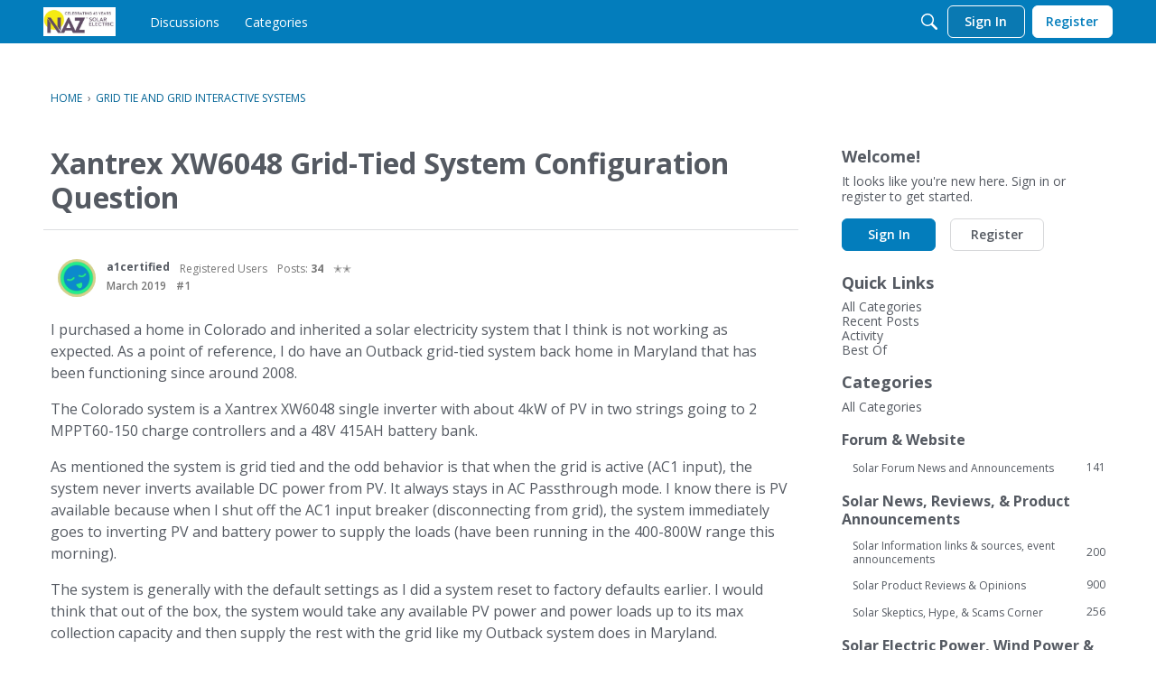

--- FILE ---
content_type: application/x-javascript
request_url: https://forum.solar-electric.com/dist/v2/forum/chunks/embedService.register.BxLyY80d.min.js
body_size: 7952
content:
var A=Object.defineProperty;var y=(a,s,t)=>s in a?A(a,s,{enumerable:!0,configurable:!0,writable:!0,value:t}):a[s]=t;var z=(a,s,t)=>y(a,typeof s!="symbol"?s+"":s,t);import{j as e,R as Z,i as k,l as j}from"../vendor/vendor/react-core.DB6kRN5F.min.js";import{f,c8 as M,cJ as c,t as i,H as n,ae as L,I as C,cU as r,fq as S,g as V,v as q,df as F,fE as O,M as o,z as g,q as m,fB as P,fK as H,fL as U,dS as W,fM as T,p as N,dA as p,fD as D,fN as G,dx as _}from"../entries/forum.B5aHngmc.min.js";const $=f(()=>{const a=M("embedError"),s=a("renderErrorRoot",{display:"block",textAlign:"start"}),t=a("renderErrorIconLink",{paddingLeft:c(4),verticalAlign:"middle"});return{renderErrorRoot:s,renderErrorIconLink:t}});function J(a){const s=i("This embed could not be loaded in your browser."),t=$();return e.jsxs("div",{className:n(S,t.renderErrorRoot,"embedLinkLoader-link"),tabIndex:-1,title:s,children:[e.jsx(L,{to:a.url,rel:"nofollow",children:a.url}),e.jsx(L,{className:t.renderErrorIconLink,to:"https://success.vanillaforums.com/kb/articles/13-rich-editor#what-causes-the-warning-icon-while-inserting-a-rich-embed",children:e.jsx(C,{className:r().errorFgColor,icon:"status-warning",size:"compact"})})]})}class a1 extends Z.PureComponent{constructor(){super(...arguments);z(this,"state",{error:null})}render(){return this.state.error?e.jsx(J,{url:this.props.url}):this.props.children}componentDidCatch(t){this.setState({error:t})}}const K=f(()=>{const a=V(),s=q("attachment"),t=s("padding",{default:12}),l=s("text",{fontSize:a.fonts.size.medium}),h=s("title",{color:a.mixBgAndFg(.9)}),u=s("loading",{opacity:.5});return{padding:t,text:l,title:h,loading:u}}),e1=f(()=>{const a=V(),s=F(),t=K(),l=M("attachment"),h=l("link",{display:"block",width:"100%",...O({allStates:{textDecoration:"none"}})}),u=l("box",{position:"relative",display:"flex",flexWrap:"nowrap",alignItems:"flex-start",justifyContent:"space-between",textAlign:"start",padding:t.padding.default,paddingBottom:t.padding.default-4,width:g(100),...o.border({color:a.elementaryColors.transparent,width:2,radius:0})}),x=l("format",{flexBasis:c(a.icon.sizes.small+t.padding.default),height:m(a.icon.sizes.small),paddingRight:m(t.padding.default),flexShrink:1}),v=l("main",{display:"flex",flexDirection:"column",alignItems:"flex-start",justifyContent:"flex-start",flexGrow:1}),R=l("title",{...P(),fontSize:c(t.text.fontSize),color:t.title.color.toString(),fontWeight:a.fonts.weights.semiBold,lineHeight:c(a.icon.sizes.small)}),E=l("metas",{...o.margin({left:m(H(t.padding.default/2)),right:m(H(t.padding.default/2)),bottom:0}),lineHeight:a.lineHeights.condensed}),w=l("close",{...o.margin({top:c(-((s.sizing.height-a.icon.sizes.default)/2)),right:c(-((s.sizing.height-a.icon.sizes.default)/2))}),pointerEvents:"all"}),I=l("loadingProgress",{...U.bottomLeft(),transition:"width ease-out .2s",height:c(3),marginBottom:c(0),width:0,maxWidth:g(100),backgroundColor:a.mainColors.primary.toString()}),B=l("loadingContent",{[`.${x}`]:{opacity:t.loading.opacity},[`.${v}`]:{opacity:t.loading.opacity}});return{link:h,box:u,format:x,main:v,title:R,metas:E,close:w,loadingProgress:I,loadingContent:B}}),s1=f(()=>{const a=M("embedMenu"),s=W(),t=V(),l=k({display:"inline-flex",alignItems:"center",justifyContent:"center",position:"absolute",top:0,left:g(50),...o.margin({horizontal:"auto"}),transform:"translate(-50%, -50%)",background:N.colorOut(t.mainColors.bg),color:N.colorOut(t.mainColors.fg),...o.border(),...T(void 0,void 0,p().toolbar()),zIndex:100,...o.padding({vertical:4,horizontal:2}),"&.isOpened":{borderBottomLeftRadius:0,borderBottomRightRadius:0},"& > *":{...o.margin({horizontal:4})}},"label:embedMenuStyles-root"),h=a("form",{display:"block",width:g(100)}),u=a("imageContainer",{position:"relative"}),x=a("paragraph",{"&&":{...o.padding({all:0,top:D(t.gutter.quarter)}),...o.font({...t.fontSizeAndWeightVars("medium","normal"),lineHeight:t.lineHeights.base,color:s.font.color,align:"left"})}}),v=a("verticalPadding",{...o.padding({vertical:m(t.gutter.half)})});return{root:l,form:h,imageContainer:u,paragraph:x,verticalPadding:v}}),d={fill:"currentColor"};function t1(a){const s=r();return e.jsxs("svg",{className:n(s.standard,a.className),"aria-hidden":a["aria-hidden"]!==void 0?a["aria-hidden"]:"true",viewBox:"0 0 24 24",children:[e.jsx("title",{children:i("Bold")}),e.jsx("path",{d:"M6.511,18v-.62a4.173,4.173,0,0,0,.845-.093.885.885,0,0,0,.736-.79,5.039,5.039,0,0,0,.063-.884V8.452a6.585,6.585,0,0,0-.047-.876,1.116,1.116,0,0,0-.194-.527.726.726,0,0,0-.4-.263,3.658,3.658,0,0,0-.674-.1v-.62h4.975a7.106,7.106,0,0,1,3.6.752A2.369,2.369,0,0,1,16.68,8.964q0,1.843-2.651,2.6v.062a4.672,4.672,0,0,1,1.542.24,3.39,3.39,0,0,1,1.171.674,3.036,3.036,0,0,1,.744,1.023,3.125,3.125,0,0,1,.263,1.287,2.49,2.49,0,0,1-.38,1.379,3.05,3.05,0,0,1-1.092.992,7.794,7.794,0,0,1-3.8.775Zm6.076-.945q2.5,0,2.5-2.248a2.3,2.3,0,0,0-.9-2.015,3.073,3.073,0,0,0-1.2-.465,9.906,9.906,0,0,0-1.806-.139h-.744v3.1a1.664,1.664,0,0,0,.5,1.364A2.659,2.659,0,0,0,12.587,17.055Zm-1.24-5.8a4.892,4.892,0,0,0,1.21-.131,2.69,2.69,0,0,0,.868-.38,1.8,1.8,0,0,0,.743-1.6,2.107,2.107,0,0,0-.557-1.635,2.645,2.645,0,0,0-1.8-.5h-1.1q-.279,0-.279.264v3.983Z",style:d})]})}function i1(a){const s=r();return e.jsxs("svg",{className:n(s.standard,a.className),"aria-hidden":a["aria-hidden"]!==void 0?a["aria-hidden"]:"true",viewBox:"0 0 24 24",children:[e.jsx("title",{children:i("Italic")}),e.jsx("path",{d:"M11.472,15.4a4.381,4.381,0,0,0-.186,1.085.744.744,0,0,0,.333.713,2.323,2.323,0,0,0,1.077.186L12.51,18H7.566l.17-.62a3.8,3.8,0,0,0,.791-.07,1.282,1.282,0,0,0,.566-.271,1.62,1.62,0,0,0,.41-.558,5.534,5.534,0,0,0,.326-.93L11.642,8.7a5.332,5.332,0,0,0,.233-1.271.577.577,0,0,0-.349-.612,3.714,3.714,0,0,0-1.186-.132l.171-.62h5.038l-.171.62a3.058,3.058,0,0,0-.852.1,1.246,1.246,0,0,0-.59.38,2.578,2.578,0,0,0-.441.774,11.525,11.525,0,0,0-.4,1.287Z",style:d})]})}function n1(a){const s=r();return e.jsxs("svg",{className:n(s.standard,a.className),"aria-hidden":a["aria-hidden"]!==void 0?a["aria-hidden"]:"true",viewBox:"0 0 24 24",children:[e.jsx("title",{children:i("Strikethrough")}),e.jsx("path",{d:"M12.258,13H6V12h4.2l-.05-.03a4.621,4.621,0,0,1-1.038-.805,2.531,2.531,0,0,1-.55-.892A3.285,3.285,0,0,1,8.4,9.2a3.345,3.345,0,0,1,.256-1.318,3.066,3.066,0,0,1,.721-1.046,3.242,3.242,0,0,1,1.1-.682,3.921,3.921,0,0,1,1.4-.24,3.641,3.641,0,0,1,1.271.217,4.371,4.371,0,0,1,1.194.7l.4-.7h.357l.171,3.085h-.574A3.921,3.921,0,0,0,13.611,7.32a2.484,2.484,0,0,0-1.7-.619,2.269,2.269,0,0,0-1.5.465,1.548,1.548,0,0,0-.558,1.255,1.752,1.752,0,0,0,.124.674,1.716,1.716,0,0,0,.4.574,4.034,4.034,0,0,0,.729.542,9.854,9.854,0,0,0,1.116.566,20.49,20.49,0,0,1,1.906.953q.232.135.435.27h4.6v1H15.675a2.263,2.263,0,0,1,.3.544,3.023,3.023,0,0,1,.186,1.093,3.236,3.236,0,0,1-1.177,2.541,4.014,4.014,0,0,1-1.334.721,5.393,5.393,0,0,1-1.7.256,4.773,4.773,0,0,1-1.588-.248,4.885,4.885,0,0,1-1.434-.837l-.434.76H8.132L7.9,14.358h.573a3.886,3.886,0,0,0,.411,1.255A3.215,3.215,0,0,0,10.7,17.155a3.872,3.872,0,0,0,1.294.21,2.786,2.786,0,0,0,1.813-.543,1.8,1.8,0,0,0,.667-1.473,1.752,1.752,0,0,0-.573-1.34,4.04,4.04,0,0,0-.83-.6Q12.723,13.217,12.258,13Z",style:d})]})}function r1(a){const s=r();return e.jsxs("svg",{className:n(s.standard,a.className),"aria-hidden":a["aria-hidden"]!==void 0?a["aria-hidden"]:"true",viewBox:"0 0 24 24",children:[e.jsx("title",{children:i("Paragraph Code Block")}),e.jsx("path",{fill:"currentColor",fillRule:"evenodd",d:"M4.818,14.032q0-1.27-1.818-1.271V11.455a2.429,2.429,0,0,0,1.371-.311,1.075,1.075,0,0,0,.447-.947V8.071A1.763,1.763,0,0,1,5.56,6.5,4,4,0,0,1,7.785,6V7.244a1.949,1.949,0,0,0-1.131.318,1.019,1.019,0,0,0-.352.844v2.031q0,1.359-1.566,1.626v.083q1.566.246,1.566,1.62V15.81a1.034,1.034,0,0,0,.348.847,1.836,1.836,0,0,0,1.135.3v1.251a3.89,3.89,0,0,1-2.273-.537,1.982,1.982,0,0,1-.694-1.692ZM9.009,15.14a1.05,1.05,0,0,1,.26-.766,1,1,0,0,1,.752-.267.992.992,0,0,1,.758.277,1.063,1.063,0,0,1,.26.756,1.089,1.089,0,0,1-.263.769.98.98,0,0,1-.755.283.973.973,0,0,1-.752-.28A1.088,1.088,0,0,1,9.009,15.14Zm3.848,0a1.054,1.054,0,0,1,.26-.766,1.185,1.185,0,0,1,1.511.01,1.063,1.063,0,0,1,.26.756,1.089,1.089,0,0,1-.263.769,1.151,1.151,0,0,1-1.508,0A1.093,1.093,0,0,1,12.857,15.14Zm6.105.991a1.811,1.811,0,0,1-.68,1.565,3.788,3.788,0,0,1-2.178.513V16.958a1.765,1.765,0,0,0,1.012-.263,1.009,1.009,0,0,0,.363-.885V14.019a1.994,1.994,0,0,1,.362-1.279,1.879,1.879,0,0,1,1.2-.594v-.083q-1.566-.266-1.565-1.626V8.406a1.084,1.084,0,0,0-.312-.844A1.69,1.69,0,0,0,16.1,7.244V6a3.583,3.583,0,0,1,2.191.523,2.044,2.044,0,0,1,.667,1.712V10.2a1.077,1.077,0,0,0,.434.971,2.356,2.356,0,0,0,1.289.287v1.306a2.342,2.342,0,0,0-1.282.29,1.087,1.087,0,0,0-.441.981Z"})]})}function l1(a){const s=r();return e.jsxs("svg",{className:n(s.standard,a.className),"aria-hidden":a["aria-hidden"]!==void 0?a["aria-hidden"]:"true",viewBox:"0 0 24 24",children:[e.jsx("title",{children:i("Emoji")}),e.jsx("path",{fill:"currentColor",d:"M12,4a8,8,0,1,0,8,8A8,8,0,0,0,12,4Zm0,14.644A6.644,6.644,0,1,1,18.644,12,6.651,6.651,0,0,1,12,18.644ZM10.706,10.2a1.25,1.25,0,1,0-1.249,1.25A1.249,1.249,0,0,0,10.706,10.2Zm3.837-1.249a1.25,1.25,0,1,0,1.25,1.249A1.249,1.249,0,0,0,14.543,8.953Zm.2,5.237a.357.357,0,0,0-.493.1,2.825,2.825,0,0,1-4.494,0,.355.355,0,1,0-.593.392,3.532,3.532,0,0,0,5.68,0A.354.354,0,0,0,14.74,14.19Z"})]})}function d1(a){const s=r();return e.jsxs("svg",{className:n(s.standard,a.className),"aria-hidden":a["aria-hidden"]!==void 0?a["aria-hidden"]:"true",viewBox:"0 0 24 24",children:[e.jsx("title",{children:i("Paragraph")}),e.jsx("path",{fill:"currentColor",fillRule:"evenodd",d:"M15,6 L17,6 L17,18 L15,18 L15,6 Z M11,6 L13.0338983,6 L13.0338983,18 L11,18 L11,6 Z M11,13.8666667 C8.790861,13.8666667 7,12.1056533 7,9.93333333 C7,7.76101332 8.790861,6 11,6 C11,7.68571429 11,11.6190476 11,13.8666667 Z"})]})}function o1(a){const s=r();return e.jsxs("svg",{className:n(s.standard,a.className),"aria-hidden":a["aria-hidden"]!==void 0?a["aria-hidden"]:"true",viewBox:"0 0 24 24",children:[e.jsx("title",{children:i("H2")}),e.jsx("path",{d:"M12.3,17H10.658V12.5H6.051V17H4.417V7.006H6.051v4.088h4.607V7.006H12.3Zm8,0H13.526V15.783L16.1,13.192a22.007,22.007,0,0,0,1.514-1.657,3.978,3.978,0,0,0,.543-.92,2.475,2.475,0,0,0,.171-.923,1.4,1.4,0,0,0-.407-1.066,1.557,1.557,0,0,0-1.124-.39,3,3,0,0,0-1.111.212,5.239,5.239,0,0,0-1.241.766l-.868-1.06a5.612,5.612,0,0,1,1.62-1,4.744,4.744,0,0,1,1.675-.294,3.294,3.294,0,0,1,2.235.728,2.46,2.46,0,0,1,.841,1.959,3.453,3.453,0,0,1-.242,1.285,5.212,5.212,0,0,1-.746,1.254,17.041,17.041,0,0,1-1.671,1.747l-1.736,1.682v.068H20.3Z",style:d})]})}function c1(a){const s=r();return e.jsxs("svg",{className:n(s.standard,a.className),"aria-hidden":a["aria-hidden"]!==void 0?a["aria-hidden"]:"true",viewBox:"0 0 24 24",children:[e.jsx("title",{children:i("H3")}),e.jsx("path",{d:"M10.658,7.006H12.3V17H10.658V12.5H6.051V17H4.417V7.006H6.051v4.088h4.607Zm8.93,5.533a3.016,3.016,0,0,0-1.806-.748v-.055a2.789,2.789,0,0,0,1.56-.851A2.315,2.315,0,0,0,19.9,9.3a2.131,2.131,0,0,0-.848-1.791,3.8,3.8,0,0,0-2.36-.65,5.251,5.251,0,0,0-3.2,1.012l.786,1.121a5.226,5.226,0,0,1,1.245-.625,3.76,3.76,0,0,1,1.1-.161,1.881,1.881,0,0,1,1.232.349,1.22,1.22,0,0,1,.417.991q0,1.654-2.4,1.654H14.99v1.306h.869a4.066,4.066,0,0,1,2,.376,1.267,1.267,0,0,1,.636,1.176,1.559,1.559,0,0,1-.574,1.333,2.89,2.89,0,0,1-1.738.43,5.794,5.794,0,0,1-1.369-.171,6.372,6.372,0,0,1-1.347-.485V16.6a6.532,6.532,0,0,0,2.8.54,4.676,4.676,0,0,0,2.9-.783,2.637,2.637,0,0,0,1.019-2.225A2.143,2.143,0,0,0,19.588,12.539Z",style:d})]})}function h1(a){const s=r();return e.jsxs("svg",{className:n(s.standard,a.className),"aria-hidden":a["aria-hidden"]!==void 0?a["aria-hidden"]:"true",viewBox:"0 0 24 24",children:[e.jsx("title",{children:i("H4")}),e.jsx("path",{style:d,d:"M12.3,17h-1.6v-4.5H6.1V17H4.4V7h1.6v4.1h4.6V7h1.6V17z"}),e.jsx("path",{style:d,d:"M20.8,14.9h-1.3v2.2h-1.6v-2.2h-4.6v-1.2l4.6-6.6h1.6v6.5h1.3V14.9z M17.9,13.6v-2.5c0-0.9,0-1.6,0.1-2.2h-0.1   c-0.1,0.3-0.3,0.7-0.6,1.1l-2.5,3.6H17.9z"})]})}function u1(a){const s=r();return e.jsxs("svg",{className:n(s.standard,a.className),"aria-hidden":a["aria-hidden"]!==void 0?a["aria-hidden"]:"true",viewBox:"0 0 24 24",children:[e.jsx("title",{children:i("H5")}),e.jsx("path",{style:d,d:"M12.3,17H10.7V12.5H6.1V17H4.4V7H6v4.1h4.6V7h1.6V17Z"}),e.jsx("path",{style:d,d:"M17,10.7a3.649,3.649,0,0,1,2.4.8,2.792,2.792,0,0,1,.9,2.2,3.04,3.04,0,0,1-1,2.5,4.1,4.1,0,0,1-2.8.9,5.991,5.991,0,0,1-2.6-.5V15.2a5.023,5.023,0,0,0,1.3.5,6.882,6.882,0,0,0,1.3.2,2.348,2.348,0,0,0,1.6-.5,1.678,1.678,0,0,0,.6-1.4c0-1.2-.8-1.8-2.3-1.8a2.485,2.485,0,0,0-.8.1c-.3,0-.6.1-.8.1l-.8-.5L14.4,7h5.2V8.4H15.8l-.2,2.5c.2,0,.4-.1.6-.1S16.6,10.7,17,10.7Z"})]})}function m1(a){return e.jsx(C,{icon:"quote-content"})}function x1(a){const s=r();return e.jsxs("svg",{className:j(s.standard,a.className),"aria-hidden":a["aria-hidden"]!==void 0?a["aria-hidden"]:"true",viewBox:"0 0 24 24",children:[e.jsx("title",{children:i("Paragraph Code Block")}),e.jsx("path",{fill:"currentColor",fillRule:"evenodd",d:"M9.11588626,16.5074223 L3.14440918,12.7070466 L3.14440918,11.6376386 L9.11588626,7.32465415 L9.11588626,9.04808032 L4.63575044,12.0883808 L9.11588626,14.7663199 L9.11588626,16.5074223 Z M14.48227,5.53936141 L11.1573124,18.4606386 L9.80043634,18.4606386 L13.131506,5.53936141 L14.48227,5.53936141 Z M15.1729321,14.7663199 L19.6530679,12.0883808 L15.1729321,9.04808032 L15.1729321,7.32465415 L21.1444092,11.6376386 L21.1444092,12.7070466 L15.1729321,16.5074223 L15.1729321,14.7663199 Z"})]})}function v1(a){return e.jsxs("svg",{"aria-hidden":a["aria-hidden"]!==void 0?a["aria-hidden"]:"true",className:n("spoiler-icon",a.className),viewBox:"0 0 24 24",children:[e.jsx("title",{children:i("Spoiler")}),e.jsx("path",{fill:"currentColor",d:"M11.469 15.47c-2.795-.313-4.73-3.017-4.06-5.8l4.06 5.8zM12 16.611a9.65 9.65 0 0 1-8.333-4.722 9.569 9.569 0 0 1 3.067-3.183L5.778 7.34a11.235 11.235 0 0 0-3.547 3.703 1.667 1.667 0 0 0 0 1.692A11.318 11.318 0 0 0 12 18.278c.46 0 .92-.028 1.377-.082l-1.112-1.589a9.867 9.867 0 0 1-.265.004zm9.77-3.876a11.267 11.267 0 0 1-4.985 4.496l1.67 2.387a.417.417 0 0 1-.102.58l-.72.504a.417.417 0 0 1-.58-.102L5.545 4.16a.417.417 0 0 1 .102-.58l.72-.505a.417.417 0 0 1 .58.103l1.928 2.754A11.453 11.453 0 0 1 12 5.5c4.162 0 7.812 2.222 9.77 5.543.307.522.307 1.17 0 1.692zm-1.437-.846A9.638 9.638 0 0 0 12.828 7.2a1.944 1.944 0 1 0 3.339 1.354 4.722 4.722 0 0 1-1.283 5.962l.927 1.324a9.602 9.602 0 0 0 4.522-3.952z"})]})}function g1(a){const s=r();return e.jsxs("svg",{className:n(s.standard,a.className),"aria-hidden":a["aria-hidden"]!==void 0?a["aria-hidden"]:"true",viewBox:"0 0 24 24",children:[e.jsx("title",{children:i("Embed")}),e.jsx("path",{fill:"currentColor",d:"M4.5,5.5a1,1,0,0,0-1,1v11a1,1,0,0,0,1,1h15a1,1,0,0,0,1-1V6.5a1,1,0,0,0-1-1ZM4.5,4h15A2.5,2.5,0,0,1,22,6.5v11A2.5,2.5,0,0,1,19.5,20H4.5A2.5,2.5,0,0,1,2,17.5V6.5A2.5,2.5,0,0,1,4.5,4Zm5.592,12.04-1.184.92-3.5-4.5v-.92l3.5-4.5,1.184.92L6.95,12Zm3.816,0L17.05,12,13.908,7.96l1.184-.92,3.5,4.5v.92l-3.5,4.5Z",style:d})]})}function f1(a){const s=r();return e.jsxs("svg",{className:n(s.standard,a.className),"aria-hidden":a["aria-hidden"]!==void 0?a["aria-hidden"]:"true",viewBox:"0 0 24 24",children:[e.jsx("title",{children:i("Image")}),e.jsx("path",{fill:"currentColor",fillRule:"nonzero",d:"M5,17V15l2.294-3.212a.3.3,0,0,1,.418-.07h0c.013.01.025.021.037.032L10,14l4.763-5.747a.3.3,0,0,1,.422-.041h0l.02.018L19,12v5ZM4.5,5.5a1,1,0,0,0-1,1v11a1,1,0,0,0,1,1h15a1,1,0,0,0,1-1V6.5a1,1,0,0,0-1-1ZM4.5,4h15A2.5,2.5,0,0,1,22,6.5v11A2.5,2.5,0,0,1,19.5,20H4.5A2.5,2.5,0,0,1,2,17.5V6.5A2.5,2.5,0,0,1,4.5,4Zm3,6.2A1.7,1.7,0,1,1,9.2,8.5h0A1.7,1.7,0,0,1,7.5,10.2Z"})]})}function j1(a){const s=r();return e.jsxs("svg",{className:n(s.standard,a.className),"aria-hidden":a["aria-hidden"]!==void 0?a["aria-hidden"]:"true",viewBox:"0 0 24 24",children:[e.jsx("title",{children:i("Attachment")}),e.jsx("path",{fill:"currentColor",d:"M17.25,9.045a.75.75,0,0,1,1.5,0v6.91A6.63,6.63,0,0,1,12,22.75a6.63,6.63,0,0,1-6.75-6.795V7.318A4.811,4.811,0,0,1,10.286,2.25a4.81,4.81,0,0,1,5.035,5.068v7.773c0,2.308-1.254,4.2-3.321,4.2s-3.321-1.9-3.321-4.2V9.045a.75.75,0,0,1,1.5,0v6.046c0,1.578.745,2.7,1.821,2.7s1.821-1.126,1.821-2.7V7.318A3.319,3.319,0,0,0,10.286,3.75,3.319,3.319,0,0,0,6.75,7.318v8.637A5.132,5.132,0,0,0,12,21.25a5.132,5.132,0,0,0,5.25-5.295Z",style:d})]})}function M1(a){const s=r();return e.jsxs("svg",{className:n(s.standard,a.className),"aria-hidden":a["aria-hidden"]!==void 0?a["aria-hidden"]:"true",viewBox:"0 0 24 24",children:[e.jsx("title",{children:i("List Unordered")}),e.jsx("path",{fill:"currentColor",fillRule:"nonzero",d:"M10.5 7a1 1 0 1 1 0-2h8a1 1 0 0 1 0 2h-8zm0 6a1 1 0 0 1 0-2h8a1 1 0 0 1 0 2h-8zm0 6a1 1 0 0 1 0-2h8a1 1 0 0 1 0 2h-8zM4.7 7c-.11 0-.2-.448-.2-1s.09-1 .2-1h1.6c.11 0 .2.448.2 1s-.09 1-.2 1H4.7zm0 6c-.11 0-.2-.448-.2-1s.09-1 .2-1h1.6c.11 0 .2.448.2 1s-.09 1-.2 1H4.7zm0 6c-.11 0-.2-.448-.2-1s.09-1 .2-1h1.6c.11 0 .2.448.2 1s-.09 1-.2 1H4.7z"})]})}function V1(a){const s=r();return e.jsxs("svg",{className:n(s.standard,a.className),"aria-hidden":a["aria-hidden"]!==void 0?a["aria-hidden"]:"true",viewBox:"0 0 24 24",children:[e.jsx("title",{children:i("List Ordered")}),e.jsx("path",{fill:"currentColor",d:"M10.5 7a1 1 0 1 1 0-2h8a1 1 0 0 1 0 2h-8zM6.479 8h-.906V5.521l.009-.407.015-.445c-.15.15-.255.249-.314.296l-.492.395-.437-.545 1.38-1.098h.745V8zm4.021 5a1 1 0 0 1 0-2h8a1 1 0 0 1 0 2h-8zm-3.266 1H4.24v-.63l1.075-1.087a9.93 9.93 0 0 0 .624-.678c.098-.126.168-.243.211-.35a.891.891 0 0 0 .065-.334c0-.172-.048-.3-.142-.384a.551.551 0 0 0-.38-.126c-.166 0-.327.038-.483.114-.156.077-.32.185-.49.326l-.491-.583c.21-.18.385-.307.524-.381.139-.075.29-.132.454-.172.164-.04.348-.06.55-.06.268 0 .505.05.71.147.205.097.364.234.477.41.114.176.17.377.17.603 0 .198-.034.383-.104.556-.07.172-.177.35-.322.531-.146.182-.402.44-.77.777l-.55.518v.041h1.866V14zm3.266 5a1 1 0 0 1 0-2h8a1 1 0 0 1 0 2h-8zm-3.433-2.325c0 .267-.08.495-.243.682-.162.188-.39.317-.682.387v.018c.345.043.607.148.785.315.177.167.266.392.266.675 0 .412-.15.733-.448.962-.299.23-.725.345-1.28.345-.465 0-.877-.078-1.236-.232v-.77c.166.084.348.152.547.205.2.052.397.079.592.079.299 0 .52-.051.662-.153.143-.101.214-.264.214-.489 0-.201-.082-.344-.246-.428-.164-.084-.426-.125-.785-.125h-.325v-.695h.33c.333 0 .575-.043.729-.13.153-.087.23-.236.23-.447 0-.324-.203-.486-.61-.486-.14 0-.283.023-.429.07a2.097 2.097 0 0 0-.485.243l-.419-.624c.391-.281.857-.422 1.398-.422.443 0 .793.09 1.05.27.257.18.385.43.385.75z"})]})}function z1(a){const s=r();return e.jsxs("svg",{className:n(s.standard,a.className),"aria-hidden":a["aria-hidden"]!==void 0?a["aria-hidden"]:"true",viewBox:"0 0 24 24",children:[e.jsx("title",{children:i("Indent")}),e.jsx("path",{fill:"currentColor",d:"M10.5 11a1 1 0 1 1 0-2h8a1 1 0 1 1 0 2h-8zm0 4a1 1 0 1 1 0-2h8a1 1 0 1 1 0 2h-8zM5.438 19h13.125c.517 0 .937-.448.937-1s-.42-1-.938-1H5.438c-.517 0-.937.448-.937 1s.42 1 .938 1zM5.438 7h13.125c.517 0 .937-.448.937-1s-.42-1-.938-1H5.438C4.92 5 4.5 5.448 4.5 6s.42 1 .938 1zM8.5 12l-3 3V9z"})]})}function L1(a){const s=r();return e.jsxs("svg",{className:n(s.standard,a.className),"aria-hidden":a["aria-hidden"]!==void 0?a["aria-hidden"]:"true",viewBox:"0 0 24 24",children:[e.jsx("title",{children:i("Outdent")}),e.jsx("path",{fill:"currentColor",d:"M10.5 11a1 1 0 1 1 0-2h8a1 1 0 1 1 0 2h-8zm0 4a1 1 0 1 1 0-2h8a1 1 0 1 1 0 2h-8zM5.438 19h13.125c.517 0 .937-.448.937-1s-.42-1-.938-1H5.438c-.517 0-.937.448-.937 1s.42 1 .938 1zM5.438 7h13.125c.517 0 .937-.448.937-1s-.42-1-.938-1H5.438C4.92 5 4.5 5.448 4.5 6s.42 1 .938 1zM4.5 12l3-3v6z"})]})}function H1(a){const s=r();return e.jsxs("svg",{className:n(s.standard,a.className),"aria-hidden":a["aria-hidden"]!==void 0?a["aria-hidden"]:"true",viewBox:"0 0 24 24",children:[e.jsx("title",{children:i("Center")}),e.jsx("path",{fill:"currentColor",d:"M17 12v2H0v-2h17zM11.5 0c1.105 0 2 .895 2 2v6c0 1.105-.895 2-2 2h-6c-1.105 0-2-.895-2-2V2c0-1.105.895-2 2-2h6z",transform:"translate(3.5 5)"})]})}function N1(a){const s=r();return e.jsxs("svg",{className:n(s.standard,a.className),"aria-hidden":a["aria-hidden"]!==void 0?a["aria-hidden"]:"true",viewBox:"0 0 24 24",children:[e.jsx("title",{children:i("Float Left")}),e.jsx("path",{fill:"currentColor",d:"M17 12v2H0v-2h17zM8 0c1.105 0 2 .895 2 2v6c0 1.105-.895 2-2 2H2c-1.105 0-2-.895-2-2V2C0 .895.895 0 2 0h6zm9 8v2h-5V8h5zm0-4v2h-5V4h5zm0-4v2h-5V0h5z",transform:"translate(3.5 5)"})]})}function C1(a){const s=r();return e.jsxs("svg",{className:n(s.standard,a.className),"aria-hidden":a["aria-hidden"]!==void 0?a["aria-hidden"]:"true",viewBox:"0 0 24 24",children:[e.jsx("title",{children:i("Float Right")}),e.jsx("g",{fill:"none",fillRule:"evenodd",children:e.jsxs("g",{fill:"currentColor",transform:"translate(3.5 5)",children:[e.jsx("rect",{width:"10",height:"10",x:"7",rx:"2"}),e.jsx("g",{children:e.jsx("path",{d:"M17 12v2H0v-2h17zM5 8v2H0V8h5zm0-4v2H0V4h5zm0-4v2H0V0h5z"})})]})})]})}function b1(a){const s=r();return e.jsxs("svg",{className:n(s.standard,a.className),"aria-hidden":a["aria-hidden"]!==void 0?a["aria-hidden"]:"true",viewBox:"0 0 24 24",children:[e.jsx("title",{children:i("Large")}),e.jsx("g",{fill:"none",fillRule:"evenodd",children:e.jsxs("g",{transform:"translate(4 4)",children:[e.jsx("rect",{width:"16",height:"16",fill:"currentColor",stroke:"currentColor",strokeWidth:"1.5",rx:"2"}),e.jsxs("g",{stroke:"#FFF",strokeLinecap:"round",children:[e.jsxs("g",{children:[e.jsx("path",{d:"M0 6.737L6.737 0",transform:"translate(3.5 4) translate(1.5)"}),e.jsx("path",{strokeLinejoin:"round",d:"M2.994 0L6.737 0 6.737 3.743",transform:"translate(3.5 4) translate(1.5)"})]}),e.jsxs("g",{children:[e.jsx("path",{d:"M0 6.737L6.737 0",transform:"translate(3.5 4) rotate(-180 3.5 4)"}),e.jsx("path",{strokeLinejoin:"round",d:"M2.994 0L6.737 0 6.737 3.743",transform:"translate(3.5 4) rotate(-180 3.5 4)"})]})]})]})})]})}function R1(a){const s=r();return e.jsxs("svg",{className:n(s.standard,a.className),"aria-hidden":a["aria-hidden"]!==void 0?a["aria-hidden"]:"true",viewBox:"0 0 24 24",children:[e.jsx("title",{children:i("Medium")}),e.jsx("g",{fill:"none",fillRule:"evenodd",children:e.jsxs("g",{children:[e.jsx("path",{fill:"currentColor",d:"M5 9.03h10v9.5c0 1.105-.895 2-2 2H3v-9.5c0-1.105.895-2 2-2z",transform:"rotate(90 9 14.78)"}),e.jsx("path",{stroke:"currentColor",strokeWidth:"1.5",d:"M4 8V7c0-2 1-3 3-3h10c2 0 3 1 3 3v10c0 2-1 3-3 3h-1"})]})})]})}function E1(a){const s=r();return e.jsxs("svg",{className:n(s.standard,a.className),"aria-hidden":a["aria-hidden"]!==void 0?a["aria-hidden"]:"true",viewBox:"0 0 24 24",children:[e.jsx("title",{children:i("Medium")}),e.jsx("g",{fill:"none",fillRule:"evenodd",children:e.jsxs("g",{children:[e.jsx("g",{fill:"currentColor",fillRule:"nonzero",children:e.jsx("path",{d:"M0 3.104v5.714h5.714c1.105 0 2-.895 2-2V1.104H2c-1.105 0-2 .896-2 2z",transform:"translate(3 4) matrix(-1 0 0 1 7.914 8)"})}),e.jsx("path",{stroke:"currentColor",strokeWidth:"1.5",d:"M1 8V3c0-2 1-3 3-3h10c2 0 3 1 3 3v10c0 2-1 3-3 3H9",transform:"translate(3 4)"})]})})]})}function w1(a){const{groupTitle:s,hasInlineSubMenuItems:t}=a,l=G();return e.jsxs("div",{tabIndex:-1,role:"none",className:j(l.subMenuGroup,"subMenuGroup"),children:[t&&s&&e.jsx("div",{className:l.subMenuGroupTitle,children:s}),t?e.jsx(_,{role:"group",tag:"div",className:j(l.inlineSubMenuItemsWrapper,a.className),children:a.children}):e.jsx("div",{role:"group",className:a.className,children:a.children})]})}const b=new Map;function I1(a,s){b.set(a,s)}function B1(a){return b.get(a)||null}export{H1 as A,m1 as B,x1 as C,a1 as E,C1 as F,o1 as H,z1 as I,M1 as L,w1 as M,L1 as O,d1 as P,b1 as R,v1 as S,e1 as a,N1 as b,R1 as c,E1 as d,s1 as e,c1 as f,B1 as g,h1 as h,u1 as i,V1 as j,t1 as k,i1 as l,n1 as m,r1 as n,f1 as o,j1 as p,g1 as q,I1 as r,l1 as s};
